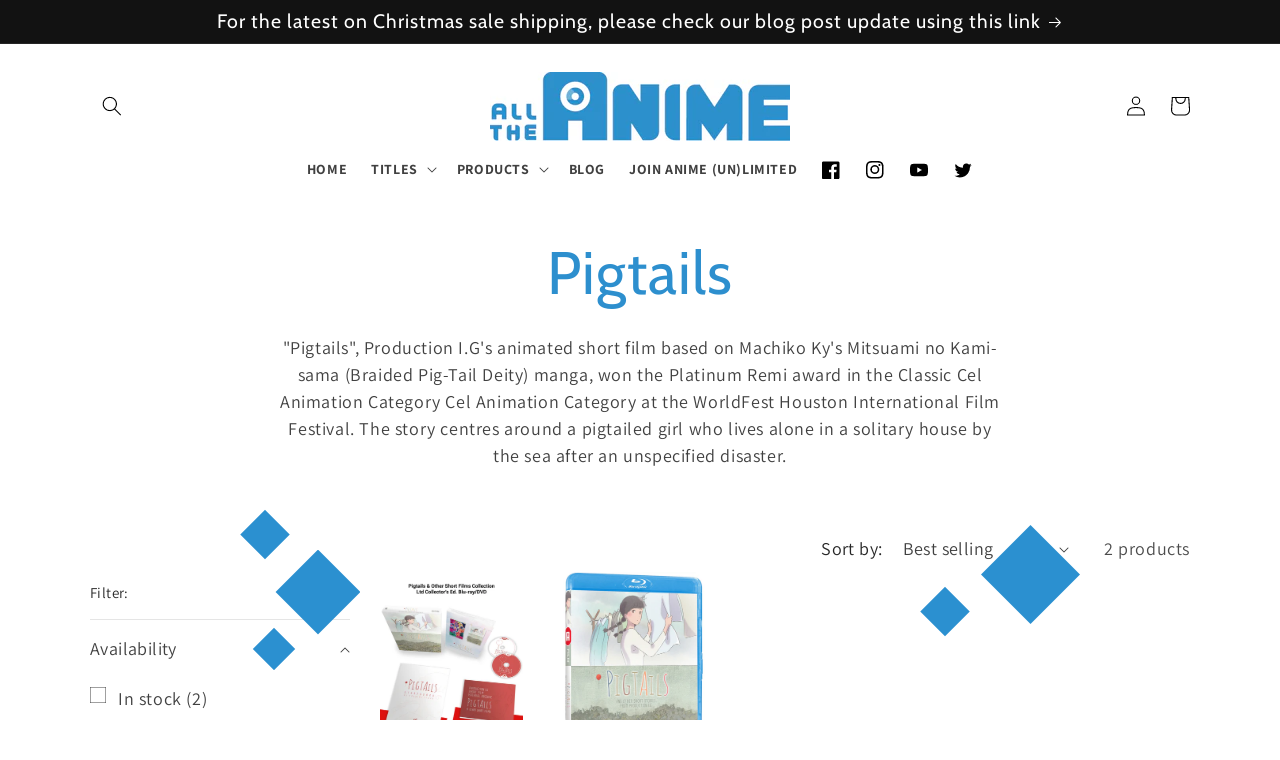

--- FILE ---
content_type: text/css
request_url: https://www.alltheanime.com/cdn/shop/t/13/assets/app.css?v=75452166295552160211719661083
body_size: 968
content:
*,:before,:after{box-sizing:border-box;border-width:0;border-style:solid;border-color:#e5e7eb}:before,:after{--tw-content: ""}html{line-height:1.5;-webkit-text-size-adjust:100%;-moz-tab-size:4;-o-tab-size:4;tab-size:4;font-family:ui-sans-serif,system-ui,-apple-system,BlinkMacSystemFont,Segoe UI,Roboto,Helvetica Neue,Arial,Noto Sans,sans-serif,"Apple Color Emoji","Segoe UI Emoji",Segoe UI Symbol,"Noto Color Emoji";font-feature-settings:normal;font-variation-settings:normal}body{margin:0;line-height:inherit}hr{height:0;color:inherit;border-top-width:1px}abbr:where([title]){-webkit-text-decoration:underline dotted;text-decoration:underline dotted}h1,h2,h3,h4,h5,h6{font-size:inherit;font-weight:inherit}a{color:inherit;text-decoration:inherit}b,strong{font-weight:bolder}code,kbd,samp,pre{font-family:ui-monospace,SFMono-Regular,Menlo,Monaco,Consolas,Liberation Mono,Courier New,monospace;font-size:1em}small{font-size:80%}sub,sup{font-size:75%;line-height:0;position:relative;vertical-align:baseline}sub{bottom:-.25em}sup{top:-.5em}table{text-indent:0;border-color:inherit;border-collapse:collapse}button,input,optgroup,select,textarea{font-family:inherit;font-size:100%;font-weight:inherit;line-height:inherit;color:inherit;margin:0;padding:0}button,select{text-transform:none}button,[type=button],[type=reset],[type=submit]{-webkit-appearance:button;background-color:transparent;background-image:none}:-moz-focusring{outline:auto}:-moz-ui-invalid{box-shadow:none}progress{vertical-align:baseline}::-webkit-inner-spin-button,::-webkit-outer-spin-button{height:auto}[type=search]{-webkit-appearance:textfield;outline-offset:-2px}::-webkit-search-decoration{-webkit-appearance:none}::-webkit-file-upload-button{-webkit-appearance:button;font:inherit}summary{display:list-item}blockquote,dl,dd,h1,h2,h3,h4,h5,h6,hr,figure,p,pre{margin:0}fieldset{margin:0;padding:0}legend{padding:0}ol,ul,menu{list-style:none;margin:0;padding:0}textarea{resize:vertical}input::-moz-placeholder,textarea::-moz-placeholder{opacity:1;color:#9ca3af}input::placeholder,textarea::placeholder{opacity:1;color:#9ca3af}button,[role=button]{cursor:pointer}:disabled{cursor:default}img,svg,video,canvas,audio,iframe,embed,object{display:block;vertical-align:middle}img,video{max-width:100%;height:auto}[hidden]{display:none}*,:before,:after{--tw-border-spacing-x: 0;--tw-border-spacing-y: 0;--tw-translate-x: 0;--tw-translate-y: 0;--tw-rotate: 0;--tw-skew-x: 0;--tw-skew-y: 0;--tw-scale-x: 1;--tw-scale-y: 1;--tw-pan-x: ;--tw-pan-y: ;--tw-pinch-zoom: ;--tw-scroll-snap-strictness: proximity;--tw-gradient-from-position: ;--tw-gradient-via-position: ;--tw-gradient-to-position: ;--tw-ordinal: ;--tw-slashed-zero: ;--tw-numeric-figure: ;--tw-numeric-spacing: ;--tw-numeric-fraction: ;--tw-ring-inset: ;--tw-ring-offset-width: 0px;--tw-ring-offset-color: #fff;--tw-ring-color: rgb(59 130 246 / .5);--tw-ring-offset-shadow: 0 0 #0000;--tw-ring-shadow: 0 0 #0000;--tw-shadow: 0 0 #0000;--tw-shadow-colored: 0 0 #0000;--tw-blur: ;--tw-brightness: ;--tw-contrast: ;--tw-grayscale: ;--tw-hue-rotate: ;--tw-invert: ;--tw-saturate: ;--tw-sepia: ;--tw-drop-shadow: ;--tw-backdrop-blur: ;--tw-backdrop-brightness: ;--tw-backdrop-contrast: ;--tw-backdrop-grayscale: ;--tw-backdrop-hue-rotate: ;--tw-backdrop-invert: ;--tw-backdrop-opacity: ;--tw-backdrop-saturate: ;--tw-backdrop-sepia: }::backdrop{--tw-border-spacing-x: 0;--tw-border-spacing-y: 0;--tw-translate-x: 0;--tw-translate-y: 0;--tw-rotate: 0;--tw-skew-x: 0;--tw-skew-y: 0;--tw-scale-x: 1;--tw-scale-y: 1;--tw-pan-x: ;--tw-pan-y: ;--tw-pinch-zoom: ;--tw-scroll-snap-strictness: proximity;--tw-gradient-from-position: ;--tw-gradient-via-position: ;--tw-gradient-to-position: ;--tw-ordinal: ;--tw-slashed-zero: ;--tw-numeric-figure: ;--tw-numeric-spacing: ;--tw-numeric-fraction: ;--tw-ring-inset: ;--tw-ring-offset-width: 0px;--tw-ring-offset-color: #fff;--tw-ring-color: rgb(59 130 246 / .5);--tw-ring-offset-shadow: 0 0 #0000;--tw-ring-shadow: 0 0 #0000;--tw-shadow: 0 0 #0000;--tw-shadow-colored: 0 0 #0000;--tw-blur: ;--tw-brightness: ;--tw-contrast: ;--tw-grayscale: ;--tw-hue-rotate: ;--tw-invert: ;--tw-saturate: ;--tw-sepia: ;--tw-drop-shadow: ;--tw-backdrop-blur: ;--tw-backdrop-brightness: ;--tw-backdrop-contrast: ;--tw-backdrop-grayscale: ;--tw-backdrop-hue-rotate: ;--tw-backdrop-invert: ;--tw-backdrop-opacity: ;--tw-backdrop-saturate: ;--tw-backdrop-sepia: }.xinvisible{visibility:hidden!important}.xabsolute{position:absolute!important}.x-bottom-96{bottom:-24rem!important}.x-left-16{left:-4rem!important}.x-right-16{right:-4rem!important}.xbottom-20{bottom:5rem!important}.xbottom-64{bottom:16rem!important}.xleft-20{left:5rem!important}.xleft-96{left:24rem!important}.xright-80{right:20rem!important}.xright-96{right:24rem!important}.xmx-auto{margin-left:auto!important;margin-right:auto!important}.xmb-3{margin-bottom:.75rem!important}.xmb-6{margin-bottom:1.5rem!important}.xinline{display:inline!important}.xflex{display:flex!important}.xhidden{display:none!important}.xmax-w-2xl{max-width:42rem!important}.xcursor-pointer{cursor:pointer!important}.xflex-col{flex-direction:column!important}.xrounded-lg{border-radius:.5rem!important}.xborder-2{border-width:2px!important}.xborder-brand-dark{--tw-border-opacity: 1 !important;border-color:rgb(45 143 206 / var(--tw-border-opacity))!important}.xbg-brand-dark{--tw-bg-opacity: 1 !important;background-color:rgb(45 143 206 / var(--tw-bg-opacity))!important}.xbg-white{--tw-bg-opacity: 1 !important;background-color:rgb(255 255 255 / var(--tw-bg-opacity))!important}.xp-2{padding:.5rem!important}.xpl-10{padding-left:2.5rem!important}.xtext-center{text-align:center!important}.xtext-2xl{font-size:1.5rem!important;line-height:2rem!important}.xtext-4xl{font-size:2.25rem!important;line-height:2.5rem!important}.xtext-6xl{font-size:3.75rem!important;line-height:1!important}.xtext-8xl{font-size:6rem!important;line-height:1!important}.xfont-bold{font-weight:700!important}.xuppercase{text-transform:uppercase!important}.xtext-brand-dark{--tw-text-opacity: 1 !important;color:rgb(45 143 206 / var(--tw-text-opacity))!important}.xtext-brand-gray{--tw-text-opacity: 1 !important;color:rgb(129 129 129 / var(--tw-text-opacity))!important}.xtext-brand-light{--tw-text-opacity: 1 !important;color:rgb(122 193 237 / var(--tw-text-opacity))!important}.xtext-brand-lightest{--tw-text-opacity: 1 !important;color:rgb(198 229 249 / var(--tw-text-opacity))!important}.xtext-brand-mid{--tw-text-opacity: 1 !important;color:rgb(112 174 221 / var(--tw-text-opacity))!important}.xtext-white{--tw-text-opacity: 1 !important;color:rgb(255 255 255 / var(--tw-text-opacity))!important}h1{--tw-text-opacity: 1 !important;color:rgb(45 143 206 / var(--tw-text-opacity))!important}@media (min-width: 750px){.md\:xvisible{visibility:visible!important}.md\:xinline{display:inline!important}.md\:xhidden{display:none!important}.md\:xjustify-center{justify-content:center!important}.md\:xgap-0{gap:0px!important}}
/*# sourceMappingURL=/cdn/shop/t/13/assets/app.css.map?v=75452166295552160211719661083 */
